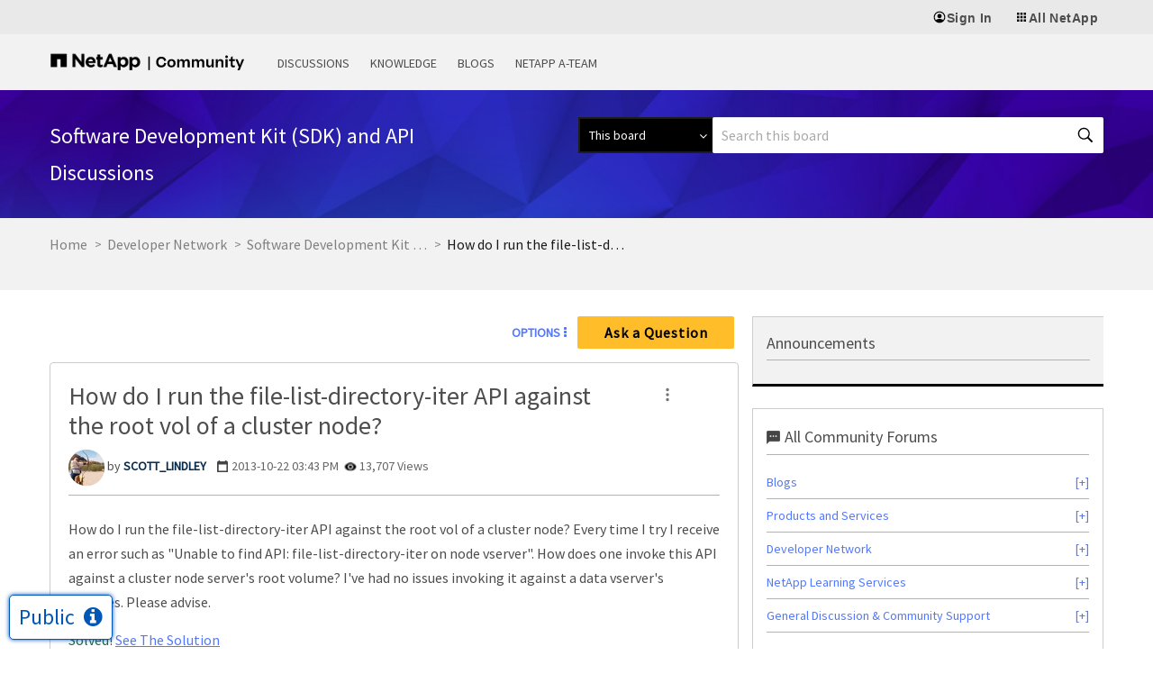

--- FILE ---
content_type: application/x-javascript;charset=utf-8
request_url: https://sometrics.netapp.com/id?d_visid_ver=5.5.0&d_fieldgroup=A&mcorgid=1D6F34B852784AA40A490D44%40AdobeOrg&mid=28433489193430431548707693397844514377&ts=1768876433501
body_size: -42
content:
{"mid":"28433489193430431548707693397844514377"}